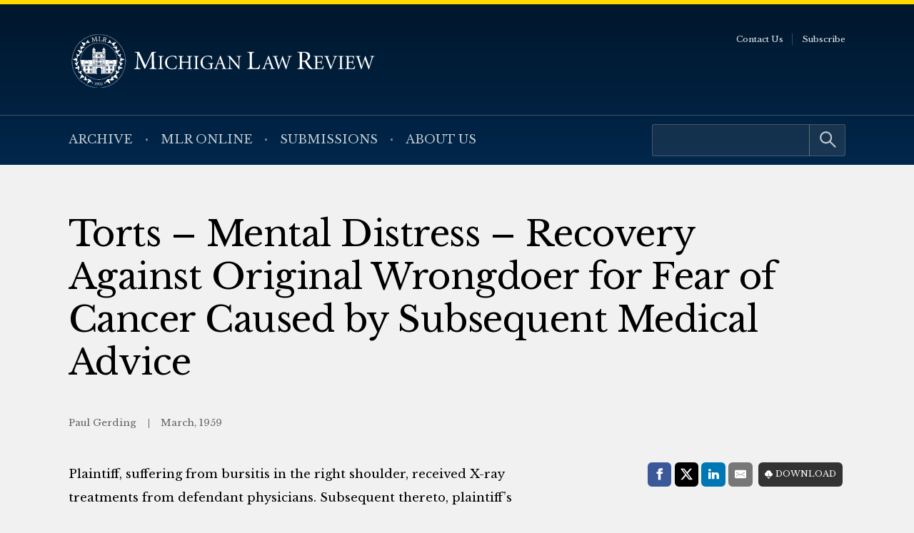

--- FILE ---
content_type: text/html; charset=UTF-8
request_url: https://michiganlawreview.org/journal/torts-mental-distress-recovery-against-original-wrongdoer-for-fear-of-cancer-caused-by-subsequent-medical-advice/
body_size: 6015
content:
<!doctype html> <!--[if lt IE 9]><html class="no-js no-svg ie lt-ie9 lt-ie8 lt-ie7" lang="en-US"> <![endif]--> <!--[if IE 9]><html class="no-js no-svg ie ie9 lt-ie9 lt-ie8" lang="en-US"> <![endif]--> <!--[if gt IE 9]><!--><html class="no-js no-svg" lang="en-US"> <!--<![endif]--><head> <script type="text/javascript">(function(H){H.className=H.className.replace(/\bno-js\b/,'js')})(document.documentElement)</script> <meta charset="" /><meta name="description" content=""><meta name="viewport" content="width=device-width, initial-scale=1"><meta http-equiv="Content-Type" content="text/html; charset=UTF-8" /><meta http-equiv="X-UA-Compatible" content="IE=edge"><meta http-equiv="cleartype" content="on" /><link rel="apple-touch-icon" sizes="180x180" href="/wp-content/themes/mlr/assets/favicons/apple-touch-icon.png"><link rel="icon" type="image/png" sizes="32x32" href="/wp-content/themes/mlr/assets/favicons/favicon-32x32.png"><link rel="icon" type="image/png" sizes="16x16" href="/wp-content/themes/mlr/assets/favicons/favicon-16x16.png"><link rel="manifest" href="/wp-content/themes/mlr/assets/favicons/site.webmanifest"><link rel="mask-icon" href="/wp-content/themes/mlr/assets/favicons/safari-pinned-tab.svg" color="#042440"><link rel="shortcut icon" href="/wp-content/themes/mlr/assets/favicons/favicon.ico"><meta name="msapplication-TileColor" content="#042440"><meta name="msapplication-config" content="/wp-content/themes/mlr/assets/favicons/browserconfig.xml"><link rel="author" href="https://michiganlawreview.org/wp-content/themes/mlr/humans.txt" /><link rel="pingback" href="" /><link rel="profile" href="http://gmpg.org/xfn/11">  <script>(function(w,d,s,l,i){w[l]=w[l]||[];w[l].push({'gtm.start':
                    new Date().getTime(),event:'gtm.js'});var f=d.getElementsByTagName(s)[0],
                j=d.createElement(s),dl=l!='dataLayer'?'&l='+l:'';j.async=true;j.src=
                'https://www.googletagmanager.com/gtm.js?id='+i+dl;f.parentNode.insertBefore(j,f);
            })(window,document,'script','dataLayer','GTM-54WPQMS');</script> <meta name='robots' content='index, follow, max-image-preview:large, max-snippet:-1, max-video-preview:-1' /><link media="all" href="https://michiganlawreview.org/wp-content/cache/autoptimize/3/css/autoptimize_c17adca8e1f8ca9e6bba19214ea85586.css" rel="stylesheet"><style media="print">/*# sourceMappingURL=print.css.map */</style><title>Torts - Mental Distress - Recovery Against Original Wrongdoer for Fear of Cancer Caused by Subsequent Medical Advice - Michigan Law Review</title><link rel="canonical" href="https://michiganlawreview.org/journal/torts-mental-distress-recovery-against-original-wrongdoer-for-fear-of-cancer-caused-by-subsequent-medical-advice/" /><meta property="og:locale" content="en_US" /><meta property="og:type" content="article" /><meta property="og:title" content="Torts - Mental Distress - Recovery Against Original Wrongdoer for Fear of Cancer Caused by Subsequent Medical Advice - Michigan Law Review" /><meta property="og:description" content="Plaintiff, suffering from bursitis in the right shoulder, received X-ray treatments from defendant physicians. Subsequent thereto, plaintiff&#039;s shoulder began to itch, scab, and blister for several years, a condition diagnosed as chronic radiodermatitis caused by the X-ray therapy. Approximately two years after the treatments, plaintiff was examined by a dermatologist who advised her to have her shoulder checked every six months because the area might become cancerous. Plaintiff then developed a severe &quot;cancerphobia,&quot; an apprehension that she would ultimately develop cancer from the radiation burn. Plaintiff brought a malpractice suit against defendant physicians, seeking recovery for the physical injury and the mental distress caused by her later-developed fear of cancer. The trial court gave judgment for plaintiff and the appellate division affirmed. On appeal, held, affirmed, three judges dissenting in part. Plaintiff can recover for the mental suffering which resulted from information she received from a third party to whom she had gone for treatment of the original physical injury. Ferrara v. Galluchio, 5 N.Y. (2d) 16, 152 N.E. (2d) 249 (1958)." /><meta property="og:url" content="https://michiganlawreview.org/journal/torts-mental-distress-recovery-against-original-wrongdoer-for-fear-of-cancer-caused-by-subsequent-medical-advice/" /><meta property="og:site_name" content="Michigan Law Review" /><meta property="article:modified_time" content="2025-05-07T18:20:19+00:00" /><meta property="og:image" content="https://michiganlawreview.org/wp-content/uploads/sites/3/2022/01/media-card.jpg" /><meta property="og:image:width" content="1200" /><meta property="og:image:height" content="630" /><meta property="og:image:type" content="image/jpeg" /><meta name="twitter:card" content="summary_large_image" /><meta name="twitter:label1" content="Est. reading time" /><meta name="twitter:data1" content="1 minute" /> <script type="application/ld+json" class="yoast-schema-graph">{"@context":"https://schema.org","@graph":[{"@type":"WebPage","@id":"https://michiganlawreview.org/journal/torts-mental-distress-recovery-against-original-wrongdoer-for-fear-of-cancer-caused-by-subsequent-medical-advice/","url":"https://michiganlawreview.org/journal/torts-mental-distress-recovery-against-original-wrongdoer-for-fear-of-cancer-caused-by-subsequent-medical-advice/","name":"Torts - Mental Distress - Recovery Against Original Wrongdoer for Fear of Cancer Caused by Subsequent Medical Advice - Michigan Law Review","isPartOf":{"@id":"https://michiganlawreview.org/#website"},"datePublished":"1959-03-01T08:00:00+00:00","dateModified":"2025-05-07T18:20:19+00:00","breadcrumb":{"@id":"https://michiganlawreview.org/journal/torts-mental-distress-recovery-against-original-wrongdoer-for-fear-of-cancer-caused-by-subsequent-medical-advice/#breadcrumb"},"inLanguage":"en-US","potentialAction":[{"@type":"ReadAction","target":["https://michiganlawreview.org/journal/torts-mental-distress-recovery-against-original-wrongdoer-for-fear-of-cancer-caused-by-subsequent-medical-advice/"]}]},{"@type":"BreadcrumbList","@id":"https://michiganlawreview.org/journal/torts-mental-distress-recovery-against-original-wrongdoer-for-fear-of-cancer-caused-by-subsequent-medical-advice/#breadcrumb","itemListElement":[{"@type":"ListItem","position":1,"name":"Home","item":"https://michiganlawreview.org/"},{"@type":"ListItem","position":2,"name":"In Print","item":"https://michiganlawreview.org/journal/"},{"@type":"ListItem","position":3,"name":"Torts &#8211; Mental Distress &#8211; Recovery Against Original Wrongdoer for Fear of Cancer Caused by Subsequent Medical Advice"}]},{"@type":"WebSite","@id":"https://michiganlawreview.org/#website","url":"https://michiganlawreview.org/","name":"Michigan Law Review","description":"","publisher":{"@id":"https://michiganlawreview.org/#organization"},"potentialAction":[{"@type":"SearchAction","target":{"@type":"EntryPoint","urlTemplate":"https://michiganlawreview.org/?s={search_term_string}"},"query-input":{"@type":"PropertyValueSpecification","valueRequired":true,"valueName":"search_term_string"}}],"inLanguage":"en-US"},{"@type":"Organization","@id":"https://michiganlawreview.org/#organization","name":"Michigan Law Review","url":"https://michiganlawreview.org/","logo":{"@type":"ImageObject","inLanguage":"en-US","@id":"https://michiganlawreview.org/#/schema/logo/image/","url":"https://michiganlawreview.org/wp-content/uploads/sites/3/2022/01/media-card.jpg","contentUrl":"https://michiganlawreview.org/wp-content/uploads/sites/3/2022/01/media-card.jpg","width":1200,"height":630,"caption":"Michigan Law Review"},"image":{"@id":"https://michiganlawreview.org/#/schema/logo/image/"}}]}</script> <link rel="alternate" type="application/rss+xml" title="Michigan Law Review &raquo; Torts &#8211; Mental Distress &#8211; Recovery Against Original Wrongdoer for Fear of Cancer Caused by Subsequent Medical Advice Comments Feed" href="https://michiganlawreview.org/journal/torts-mental-distress-recovery-against-original-wrongdoer-for-fear-of-cancer-caused-by-subsequent-medical-advice/feed/" /><link rel="alternate" title="oEmbed (JSON)" type="application/json+oembed" href="https://michiganlawreview.org/wp-json/oembed/1.0/embed?url=https%3A%2F%2Fmichiganlawreview.org%2Fjournal%2Ftorts-mental-distress-recovery-against-original-wrongdoer-for-fear-of-cancer-caused-by-subsequent-medical-advice%2F" /><link rel="alternate" title="oEmbed (XML)" type="text/xml+oembed" href="https://michiganlawreview.org/wp-json/oembed/1.0/embed?url=https%3A%2F%2Fmichiganlawreview.org%2Fjournal%2Ftorts-mental-distress-recovery-against-original-wrongdoer-for-fear-of-cancer-caused-by-subsequent-medical-advice%2F&#038;format=xml" /> <script type="text/javascript" src="https://michiganlawreview.org/wp-includes/js/jquery/jquery.min.js?ver=3.7.1" id="jquery-core-js"></script> <link rel="https://api.w.org/" href="https://michiganlawreview.org/wp-json/" /><link rel="alternate" title="JSON" type="application/json" href="https://michiganlawreview.org/wp-json/wp/v2/repository_post/1691" /><link rel="EditURI" type="application/rsd+xml" title="RSD" href="https://michiganlawreview.org/xmlrpc.php?rsd" /><link rel='shortlink' href='https://michiganlawreview.org/?p=1691' /></head><body class="wp-singular repository_post-template-default single single-repository_post postid-1691 wp-custom-logo wp-embed-responsive wp-theme-umls-journals wp-child-theme-mlr"> <noscript><iframe src="https://www.googletagmanager.com/ns.html?id=GTM-54WPQMS"
 height="0" width="0" style="display:none;visibility:hidden"></iframe></noscript><header class="pageHeader"><div class="wrap"><div class="pageHeader__wrapInner"><div class="pageHeader__branding"> <a href="https://michiganlawreview.org/" class="custom-logo-link" rel="home"><img width="666" height="116" src="https://michiganlawreview.org/wp-content/uploads/sites/3/2022/01/logo-mlr2.svg" class="custom-logo" alt="Michigan Law Review" decoding="async" fetchpriority="high" /></a></div><div class="pageHeader__actions"> <a href="#main-content" class="visually-hidden focusable">Skip to main content</a> <button class="hamburger hamburger--boring pageHeader__button pageHeader__button--menu" type="button" aria-controls="pageHeader__navContainer" aria-expanded="false" aria-label="Toggle navigation" title="Toggle navigation"> <span class="hamburger-box"> <span class="hamburger-inner"></span> </span> </button></div></div></div><div class="pageHeader__navContainer" id="pageHeader__navContainer"><nav class="primaryNav"><div class="wrap"><div class="primaryNav__flexContainer"><div class="primaryNav__searchContainer"><form role="search" method="get" id="searchform" class="searchform" action="https://michiganlawreview.org/"><div> <label class="screen-reader-text" for="s">Search for:</label> <input type="text" value="" name="s" id="s" /> <input type="submit" id="searchsubmit" value="Search" /></div></form></div><ul><li class=" menu-item menu-item-type-post_type menu-item-object-page menu-item-7796"> <a class="" href="https://michiganlawreview.org/archive/">Archive</a></li><li class=" menu-item menu-item-type-post_type menu-item-object-page current_page_parent menu-item-11487"> <a class="" href="https://michiganlawreview.org/blog/">MLR Online</a></li><li class=" menu-item menu-item-type-post_type menu-item-object-page menu-item-7767"> <a class="" href="https://michiganlawreview.org/submissions/">Submissions</a></li><li class=" menu-item menu-item-type-post_type menu-item-object-page menu-item-7768"> <a class="" href="https://michiganlawreview.org/about-us/">About Us</a></li></ul></div></div></nav><nav class="secondaryNav"><div class="secondaryNav__wrap"><ul><li class=" menu-item menu-item-type-post_type menu-item-object-page menu-item-522"> <a class="" href="https://michiganlawreview.org/contact-us/">Contact Us</a></li><li class=" menu-item menu-item-type-post_type menu-item-object-page menu-item-33702"> <a class="" href="https://michiganlawreview.org/subscribe/">Subscribe</a></li></ul></div></nav></div></header><main id="main-content" role="main" class="l-template-single"><div class="wrap"><article class="article  post-type-repository_post" id="post-1691"><h1 class="article__title">Torts &#8211; Mental Distress &#8211; Recovery Against Original Wrongdoer for Fear of Cancer Caused by Subsequent Medical Advice</h1><header class="article__header"> <span class="article__author"> Paul Gerding </span> <span class="article__date"> March, 1959 </span></header><div class="article__sidebar"><div class="shareThis"><p class="shareThis__title">Share with:</p><ul class="shareThis__list"><li> <a class="resp-sharing-button__link" href="https://facebook.com/sharer/sharer.php?u=https%3A%2F%2Fmichiganlawreview.org%2Fjournal%2Ftorts-mental-distress-recovery-against-original-wrongdoer-for-fear-of-cancer-caused-by-subsequent-medical-advice%2F" target="_blank" rel="noopener" aria-label="Facebook"><div class="resp-sharing-button resp-sharing-button--facebook resp-sharing-button--medium"><div aria-hidden="true" class="resp-sharing-button__icon resp-sharing-button__icon--solid"> <svg xmlns="http://www.w3.org/2000/svg" viewBox="0 0 24 24"> <path d="M18.77 7.46H14.5v-1.9c0-.9.6-1.1 1-1.1h3V.5h-4.33C10.24.5 9.5 3.44 9.5 5.32v2.15h-3v4h3v12h5v-12h3.85l.42-4z"/> </svg></div> <span class="shareThis__buttonLabel">Facebook</span></div> </a></li><li> <a class="resp-sharing-button__link" href="https://twitter.com/intent/tweet/?text=Torts%20%26%238211%3B%20Mental%20Distress%20%26%238211%3B%20Recovery%20Against%20Original%20Wrongdoer%20for%20Fear%20of%20Cancer%20Caused%20by%20Subsequent%20Medical%20Advice&amp;url=https%3A%2F%2Fmichiganlawreview.org%2Fjournal%2Ftorts-mental-distress-recovery-against-original-wrongdoer-for-fear-of-cancer-caused-by-subsequent-medical-advice%2F" target="_blank" rel="noopener" aria-label="Twitter"><div class="resp-sharing-button resp-sharing-button--twitter resp-sharing-button--medium"><div aria-hidden="true" class="resp-sharing-button__icon resp-sharing-button__icon--solid"> <svg viewBox="0 0 24 24" xmlns="http://www.w3.org/2000/svg" fill="white"> <path d="M18.901 1.153h3.68l-8.04 9.19L24 22.846h-7.406l-5.8 -7.584 -6.638 7.584H0.474l8.6 -9.83L0 1.154h7.594l5.243 6.932ZM17.61 20.644h2.039L6.486 3.24H4.298Z" stroke-width="1"></path> </svg></div> <span class="shareThis__buttonLabel">Share on X (Twitter)</span></div> </a></li><li> <a class="resp-sharing-button__link"
 href="https://www.linkedin.com/shareArticle?mini=true&amp;url=https%3A%2F%2Fmichiganlawreview.org%2Fjournal%2Ftorts-mental-distress-recovery-against-original-wrongdoer-for-fear-of-cancer-caused-by-subsequent-medical-advice%2F&amp;title=Torts%20%26%238211%3B%20Mental%20Distress%20%26%238211%3B%20Recovery%20Against%20Original%20Wrongdoer%20for%20Fear%20of%20Cancer%20Caused%20by%20Subsequent%20Medical%20Advice&amp;summary=Torts%20%26%238211%3B%20Mental%20Distress%20%26%238211%3B%20Recovery%20Against%20Original%20Wrongdoer%20for%20Fear%20of%20Cancer%20Caused%20by%20Subsequent%20Medical%20Advice&amp;source=https%3A%2F%2Fmichiganlawreview.org%2Fjournal%2Ftorts-mental-distress-recovery-against-original-wrongdoer-for-fear-of-cancer-caused-by-subsequent-medical-advice%2F"
 target="_blank" rel="noopener" aria-label="LinkedIn"><div class="resp-sharing-button resp-sharing-button--linkedin resp-sharing-button--medium"><div aria-hidden="true" class="resp-sharing-button__icon resp-sharing-button__icon--solid"> <svg xmlns="http://www.w3.org/2000/svg" viewBox="0 0 24 24"> <path d="M6.5 21.5h-5v-13h5v13zM4 6.5C2.5 6.5 1.5 5.3 1.5 4s1-2.4 2.5-2.4c1.6 0 2.5 1 2.6 2.5 0 1.4-1 2.5-2.6 2.5zm11.5 6c-1 0-2 1-2 2v7h-5v-13h5V10s1.6-1.5 4-1.5c3 0 5 2.2 5 6.3v6.7h-5v-7c0-1-1-2-2-2z"/> </svg></div> <span class="shareThis__buttonLabel">LinkedIn</span></div> </a></li><li> <a class="resp-sharing-button__link" href="mailto:?subject=Torts%20%26%238211%3B%20Mental%20Distress%20%26%238211%3B%20Recovery%20Against%20Original%20Wrongdoer%20for%20Fear%20of%20Cancer%20Caused%20by%20Subsequent%20Medical%20Advice&amp;body=https%3A%2F%2Fmichiganlawreview.org%2Fjournal%2Ftorts-mental-distress-recovery-against-original-wrongdoer-for-fear-of-cancer-caused-by-subsequent-medical-advice%2F" target="_self" rel="noopener" aria-label="E-Mail"><div class="resp-sharing-button resp-sharing-button--email resp-sharing-button--medium"><div aria-hidden="true" class="resp-sharing-button__icon resp-sharing-button__icon--solid"> <svg xmlns="http://www.w3.org/2000/svg" viewBox="0 0 24 24"> <path
 d="M22 4H2C.9 4 0 4.9 0 6v12c0 1.1.9 2 2 2h20c1.1 0 2-.9 2-2V6c0-1.1-.9-2-2-2zM7.25 14.43l-3.5 2c-.08.05-.17.07-.25.07-.17 0-.34-.1-.43-.25-.14-.24-.06-.55.18-.68l3.5-2c.24-.14.55-.06.68.18.14.24.06.55-.18.68zm4.75.07c-.1 0-.2-.03-.27-.08l-8.5-5.5c-.23-.15-.3-.46-.15-.7.15-.22.46-.3.7-.14L12 13.4l8.23-5.32c.23-.15.54-.08.7.15.14.23.07.54-.16.7l-8.5 5.5c-.08.04-.17.07-.27.07zm8.93 1.75c-.1.16-.26.25-.43.25-.08 0-.17-.02-.25-.07l-3.5-2c-.24-.13-.32-.44-.18-.68s.44-.32.68-.18l3.5 2c.24.13.32.44.18.68z"/> </svg></div> <span class="shareThis__buttonLabel">E-Mail</span></div> </a></li></ul></div> <span class="article__download"> <a class="article__downloadButton" href="https://repository.law.umich.edu/context/mlr/article/6839/viewcontent"><i class="article__downloadButtonIcon"></i>Download</a> </span></div><div class="wrap-wysiwyg"><p>Plaintiff, suffering from bursitis in the right shoulder, received X-ray treatments from defendant physicians. Subsequent thereto, plaintiff&#8217;s shoulder began to itch, scab, and blister for several years, a condition diagnosed as chronic radiodermatitis caused by the X-ray therapy. Approximately two years after the treatments, plaintiff was examined by a dermatologist who advised her to have her shoulder checked every six months because the area might become cancerous. Plaintiff then developed a severe &#8220;cancerphobia,&#8221; an apprehension that she would ultimately develop cancer from the radiation burn. Plaintiff brought a malpractice suit against defendant physicians, seeking recovery for the physical injury and the mental distress caused by her later-developed fear of cancer. The trial court gave judgment for plaintiff and the appellate division affirmed. On appeal, <em>held</em>, affirmed, three judges dissenting in part. Plaintiff can recover for the mental suffering which resulted from information she received from a third party to whom she had gone for treatment of the original physical injury. <em>Ferrara v. Galluchio</em>, 5 N.Y. (2d) 16, 152 N.E. (2d) 249 (1958).</p></div></article></div></main><footer class="pageFooter"><div class="wrap"><div class="grid  grid--spaced  grid-3-cols"><div class="col-1/4@tablet-wide  pageFooter__disclaimer"><p class="font-xs">This website contains views and opinions published by members of the Journal’s editorial team on issues germane to the Journal’s area of focus. The views expressed on this website and in individual posts represent the views of the post’s author(s) only.</p></div><div class="col-1/2@tablet-wide  pageFooter__links"><ul class="pageFooter__social"><li><a href="https://twitter.com/michlawreview/"><img src="https://michiganlawreview.org/wp-content/themes/umls-journals/assets/img/i-x-yellow.svg" alt="Twitter"/></a></li><li><a href="https://www.facebook.com/MichiganLawReview"><noscript><img src="https://michiganlawreview.org/wp-content/themes/umls-journals/assets/img/i-facebook-yellow.svg" alt="Facebook"/></noscript><img class="lazyload" src='data:image/svg+xml,%3Csvg%20xmlns=%22http://www.w3.org/2000/svg%22%20viewBox=%220%200%20210%20140%22%3E%3C/svg%3E' data-src="https://michiganlawreview.org/wp-content/themes/umls-journals/assets/img/i-facebook-yellow.svg" alt="Facebook"/></a></li><li><a href="https://www.linkedin.com/company/michigan-law-review/"><noscript><img src="https://michiganlawreview.org/wp-content/themes/umls-journals/assets/img/i-linkedin-yellow.svg" alt="Linkedin"/></noscript><img class="lazyload" src='data:image/svg+xml,%3Csvg%20xmlns=%22http://www.w3.org/2000/svg%22%20viewBox=%220%200%20210%20140%22%3E%3C/svg%3E' data-src="https://michiganlawreview.org/wp-content/themes/umls-journals/assets/img/i-linkedin-yellow.svg" alt="Linkedin"/></a></li></ul><ul class="pageFooter__nav"><li class=" menu-item menu-item-type-post_type menu-item-object-page menu-item-11500"> <a class="" href="https://michiganlawreview.org/contact-us/">Contact Us</a></li></ul><p class="pageFooter__copyright">&copy; 2026 University of Michigan</p></div><div class="col-1/4@tablet-wide  pageFooter__contact"><p>Michigan Law Review<br /> S-224 Legal Research<br /> 801 Monroe Street<br /> Ann Arbor, MI 48109-1210</p></div></div></div></footer><div class="pageFooter__branding"> <a href="https://michigan.law.umich.edu"> <noscript><img src="https://michiganlawreview.org/wp-content/themes/umls-journals/assets/img/logo-mlaw.svg" alt="Michigan Law"/></noscript><img class="lazyload" src='data:image/svg+xml,%3Csvg%20xmlns=%22http://www.w3.org/2000/svg%22%20viewBox=%220%200%20210%20140%22%3E%3C/svg%3E' data-src="https://michiganlawreview.org/wp-content/themes/umls-journals/assets/img/logo-mlaw.svg" alt="Michigan Law"/> </a></div>  <script type="text/javascript">(function () {
      var sz = document.createElement('script');
      sz.type = 'text/javascript';
      sz.async = true;
      sz.src = '//siteimproveanalytics.com/js/siteanalyze_24434.js';
      var s = document.getElementsByTagName('script')[0];
      s.parentNode.insertBefore(sz, s);
    })();</script> <script type="speculationrules">{"prefetch":[{"source":"document","where":{"and":[{"href_matches":"/*"},{"not":{"href_matches":["/wp-*.php","/wp-admin/*","/wp-content/uploads/sites/3/*","/wp-content/*","/wp-content/plugins/*","/wp-content/themes/mlr/*","/wp-content/themes/umls-journals/*","/*\\?(.+)"]}},{"not":{"selector_matches":"a[rel~=\"nofollow\"]"}},{"not":{"selector_matches":".no-prefetch, .no-prefetch a"}}]},"eagerness":"conservative"}]}</script> <noscript><style>.lazyload{display:none;}</style></noscript><script data-noptimize="1">window.lazySizesConfig=window.lazySizesConfig||{};window.lazySizesConfig.loadMode=1;</script><script async data-noptimize="1" src='https://michiganlawreview.org/wp-content/plugins/autoptimize/classes/external/js/lazysizes.min.js?ao_version=3.1.14'></script><script type="text/javascript" id="jquery.wp-smartcrop-js-extra">var wpsmartcrop_options = {"focus_mode":"power-lines"};
//# sourceURL=jquery.wp-smartcrop-js-extra</script> <script defer src="https://michiganlawreview.org/wp-content/cache/autoptimize/3/js/autoptimize_dc6bef649892230397ac35d8c6879370.js"></script><script>(function(){function c(){var b=a.contentDocument||a.contentWindow.document;if(b){var d=b.createElement('script');d.innerHTML="window.__CF$cv$params={r:'9c365f704db33a24',t:'MTc2OTMyOTQ1MS4wMDAwMDA='};var a=document.createElement('script');a.nonce='';a.src='/cdn-cgi/challenge-platform/scripts/jsd/main.js';document.getElementsByTagName('head')[0].appendChild(a);";b.getElementsByTagName('head')[0].appendChild(d)}}if(document.body){var a=document.createElement('iframe');a.height=1;a.width=1;a.style.position='absolute';a.style.top=0;a.style.left=0;a.style.border='none';a.style.visibility='hidden';document.body.appendChild(a);if('loading'!==document.readyState)c();else if(window.addEventListener)document.addEventListener('DOMContentLoaded',c);else{var e=document.onreadystatechange||function(){};document.onreadystatechange=function(b){e(b);'loading'!==document.readyState&&(document.onreadystatechange=e,c())}}}})();</script></body></html>

--- FILE ---
content_type: application/javascript; charset=UTF-8
request_url: https://michiganlawreview.org/cdn-cgi/challenge-platform/h/b/scripts/jsd/d251aa49a8a3/main.js?
body_size: 9620
content:
window._cf_chl_opt={AKGCx8:'b'};~function(L6,Cm,Cl,CV,CF,Ci,Cu,Ch,CE,L1){L6=W,function(Y,o,Ln,L5,C,L){for(Ln={Y:559,o:639,C:729,L:745,B:613,S:730,T:738,Z:603,b:725,K:707},L5=W,C=Y();!![];)try{if(L=parseInt(L5(Ln.Y))/1+parseInt(L5(Ln.o))/2*(parseInt(L5(Ln.C))/3)+parseInt(L5(Ln.L))/4+-parseInt(L5(Ln.B))/5+-parseInt(L5(Ln.S))/6*(parseInt(L5(Ln.T))/7)+-parseInt(L5(Ln.Z))/8+parseInt(L5(Ln.b))/9*(parseInt(L5(Ln.K))/10),o===L)break;else C.push(C.shift())}catch(B){C.push(C.shift())}}(P,269645),Cm=this||self,Cl=Cm[L6(586)],CV={},CV[L6(585)]='o',CV[L6(680)]='s',CV[L6(608)]='u',CV[L6(659)]='z',CV[L6(711)]='n',CV[L6(542)]='I',CV[L6(649)]='b',CF=CV,Cm[L6(507)]=function(Y,o,C,L,B7,B6,B5,LW,B,T,Z,K,D,R,Q){if(B7={Y:672,o:629,C:740,L:566,B:740,S:540,T:648,Z:669,b:648,K:564,D:491,R:708,Q:723,G:493,I:555,s:524,c:533},B6={Y:653,o:635,C:708,L:569},B5={Y:739,o:692,C:501,L:634},LW=L6,B={'CqpEl':function(G,I){return G<I},'pAcZI':function(G,I){return G===I},'ZaMqb':function(G,I,s,g){return G(I,s,g)},'NpmYC':function(G,I){return G(I)},'zYPvu':function(G,I,s){return G(I,s)}},B[LW(B7.Y)](null,o)||void 0===o)return L;for(T=CJ(o),Y[LW(B7.o)][LW(B7.C)]&&(T=T[LW(B7.L)](Y[LW(B7.o)][LW(B7.B)](o))),T=Y[LW(B7.S)][LW(B7.T)]&&Y[LW(B7.Z)]?Y[LW(B7.S)][LW(B7.b)](new Y[(LW(B7.Z))](T)):function(G,LY,I){for(LY=LW,G[LY(B6.Y)](),I=0;B[LY(B6.o)](I,G[LY(B6.C)]);G[I]===G[I+1]?G[LY(B6.L)](I+1,1):I+=1);return G}(T),Z='nAsAaAb'.split('A'),Z=Z[LW(B7.K)][LW(B7.D)](Z),K=0;K<T[LW(B7.R)];D=T[K],R=B[LW(B7.Q)](Cn,Y,o,D),B[LW(B7.G)](Z,R)?(Q=R==='s'&&!Y[LW(B7.I)](o[D]),LW(B7.s)===C+D?S(C+D,R):Q||S(C+D,o[D])):B[LW(B7.c)](S,C+D,R),K++);return L;function S(G,I,LP){LP=W,Object[LP(B5.Y)][LP(B5.o)][LP(B5.C)](L,I)||(L[I]=[]),L[I][LP(B5.L)](G)}},Ci=L6(719)[L6(518)](';'),Cu=Ci[L6(564)][L6(491)](Ci),Cm[L6(591)]=function(Y,o,BS,BB,BC,Lo,C,L,B,S,T){for(BS={Y:666,o:646,C:708,L:733,B:536,S:582,T:602,Z:634,b:619,K:610},BB={Y:643,o:689,C:577},BC={Y:500},Lo=L6,C={'YTYhf':function(Z,K,D){return Z(K,D)},'rhPZf':function(Z,K){return Z===K},'KDSRf':Lo(BS.Y),'cBpOL':function(Z,K){return Z<K},'raPfW':function(Z,K){return Z===K},'lwQbT':function(Z,K){return Z(K)},'RyIoX':function(Z,K){return Z+K}},L=Object[Lo(BS.o)](o),B=0;B<L[Lo(BS.C)];B++)if(S=L[B],'f'===S&&(S='N'),Y[S]){for(T=0;C[Lo(BS.L)](T,o[L[B]][Lo(BS.C)]);C[Lo(BS.B)](-1,Y[S][Lo(BS.S)](o[L[B]][T]))&&(C[Lo(BS.T)](Cu,o[L[B]][T])||Y[S][Lo(BS.Z)](C[Lo(BS.b)]('o.',o[L[B]][T]))),T++);}else Y[S]=o[L[B]][Lo(BS.K)](function(Z,LL,K,BL){if(LL=Lo,K={'uakbd':function(D,R,Q,LC){return LC=W,C[LC(BC.Y)](D,R,Q)}},C[LL(BB.Y)](C[LL(BB.o)],LL(BB.C))){if(BL={Y:527},S=!![],!T())return;Z(function(G,LB){LB=LL,K[LB(BL.Y)](D,R,G)})}else return'o.'+Z})},Ch=function(S3,S2,S1,Bd,BU,By,Bj,LT,o,C,L,B){return S3={Y:562,o:703,C:698,L:685,B:594,S:558},S2={Y:647,o:731,C:657,L:678,B:731,S:543,T:495,Z:532,b:658,K:731,D:684,R:512,Q:634,G:731,I:623,s:679,c:695,g:714,A:684,H:731,x:515,N:589,e:718,a:731,M:637,v:567,f:615},S1={Y:708},Bd={Y:492,o:581,C:714,L:708,B:567,S:739,T:692,Z:501,b:556,K:739,D:692,R:501,Q:692,G:535,I:563,s:634,c:504,g:597,A:650,H:634,x:504,N:618,e:703,a:636,M:495,v:506,f:634,m:673,l:679,V:705,F:684,O:563,n:506,J:634,i:597,h:684,E:543,k:634,z:731,j:731,y:596,X:521,U:658,d:700,P0:731,P1:501,P2:676,P3:698,P4:503,P5:606,P6:563,P7:736,P8:684,P9:605,PP:717,PW:695,PY:634,Po:684,PC:579,PL:490,PB:717,PS:684,PT:623,PZ:634,Pb:571,PK:702,PD:634,PR:696,PQ:718},BU={Y:538,o:721,C:721,L:700,B:646,S:708,T:701,Z:708,b:582,K:634,D:610},By={Y:743,o:567},Bj={Y:556},LT=L6,o={'BSLyX':function(S,T){return S<T},'VLKXu':function(S,T){return S+T},'CQyUQ':function(S,T){return T===S},'dNQTR':function(S,T){return T==S},'NmAyk':function(S,T){return S<T},'ukJsG':function(S,T){return S-T},'vNldV':function(S,T){return S>T},'rcxDG':function(S,T){return T==S},'KjbGG':function(S,T){return S(T)},'UWARC':function(S,T){return T&S},'ztmFG':LT(S3.Y),'VAaHA':function(S,T){return S>T},'lxWCS':function(S,T){return S(T)},'fMWOd':function(S,T){return S<<T},'Xnxzg':LT(S3.o),'XfLGx':function(S,T){return S<<T},'PdJBX':function(S,T){return T==S},'eBglV':function(S,T){return S>T},'PZXGa':function(S,T){return S-T},'HRKbk':function(S,T){return S<<T},'lRAMV':function(S,T){return S-T},'NiIDv':function(S,T){return S(T)},'ONcSv':LT(S3.C),'kQGNU':function(S,T){return T==S},'yWNhR':function(S,T){return S-T},'icQuc':function(S,T){return S<<T},'aoGui':function(S,T){return S>T},'tXXkt':function(S,T){return S|T},'WEvhV':function(S,T){return S&T},'tyoBX':function(S,T){return S<T},'gKICx':function(S,T){return S&T},'ciOGq':LT(S3.L),'dTezX':function(S,T){return S(T)},'tNUlT':function(S,T){return T!=S},'xAvqZ':function(S,T){return S*T},'WNYBU':function(S,T){return S(T)},'ggrvQ':function(S,T){return S*T},'aBTPc':function(S,T){return S(T)},'Tnrfn':function(S,T){return S-T},'ZQhJC':function(S,T){return T===S},'wSaJC':function(S,T){return T==S}},C=String[LT(S3.B)],L={'h':function(S,Lb,T,BX,b,K,D,R){if(Lb=LT,T={'QZJdv':function(Z,b,LZ){return LZ=W,o[LZ(Bj.Y)](Z,b)}},o[Lb(BU.Y)](Lb(BU.o),Lb(BU.C)))return o[Lb(BU.L)](null,S)?'':L.g(S,6,function(Z,LK){return LK=Lb,LK(By.Y)[LK(By.o)](Z)});else for(BX={Y:499},b=Q[Lb(BU.B)](G),K=0;K<b[Lb(BU.S)];K++)if(D=b[K],'f'===D&&(D='N'),M[D]){for(R=0;o[Lb(BU.T)](R,C[b[K]][Lb(BU.Z)]);-1===D[D][Lb(BU.b)](m[b[K]][R])&&(l(V[b[K]][R])||F[D][Lb(BU.K)]('o.'+O[b[K]][R])),R++);}else n[D]=J[b[K]][Lb(BU.D)](function(j,LD){return LD=Lb,T[LD(BX.Y)]('o.',j)})},'g':function(S,T,Z,LR,K,D,R,Q,G,I,s,A,H,x,N,M,V,F){if(LR=LT,o[LR(Bd.Y)]!==LR(Bd.o)){if(S==null)return'';for(D={},R={},Q='',G=2,I=3,s=2,A=[],H=0,x=0,N=0;o[LR(Bd.C)](N,S[LR(Bd.L)]);N+=1)if(M=S[LR(Bd.B)](N),Object[LR(Bd.S)][LR(Bd.T)][LR(Bd.Z)](D,M)||(D[M]=I++,R[M]=!0),V=o[LR(Bd.b)](Q,M),Object[LR(Bd.K)][LR(Bd.D)][LR(Bd.R)](D,V))Q=V;else{if(Object[LR(Bd.K)][LR(Bd.Q)][LR(Bd.Z)](R,Q)){if(o[LR(Bd.G)](256,Q[LR(Bd.I)](0))){for(K=0;K<s;H<<=1,x==T-1?(x=0,A[LR(Bd.s)](o[LR(Bd.c)](Z,H)),H=0):x++,K++);for(F=Q[LR(Bd.I)](0),K=0;o[LR(Bd.g)](8,K);H=o[LR(Bd.A)](H,1)|1&F,x==T-1?(x=0,A[LR(Bd.H)](o[LR(Bd.x)](Z,H)),H=0):x++,F>>=1,K++);}else if(o[LR(Bd.N)]===LR(Bd.e)){for(F=1,K=0;K<s;H=o[LR(Bd.a)](H,1)|F,o[LR(Bd.M)](x,o[LR(Bd.v)](T,1))?(x=0,A[LR(Bd.f)](Z(H)),H=0):x++,F=0,K++);for(F=Q[LR(Bd.I)](0),K=0;o[LR(Bd.m)](16,K);H=H<<1.05|1.29&F,o[LR(Bd.l)](x,o[LR(Bd.V)](T,1))?(x=0,A[LR(Bd.f)](o[LR(Bd.F)](Z,H)),H=0):x++,F>>=1,K++);}else{if(256>Pc[LR(Bd.O)](0)){for(Wv=0;o[LR(Bd.C)](Wf,Wm);WV<<=1,WF==o[LR(Bd.n)](WO,1)?(Wn=0,WJ[LR(Bd.J)](Wi(Wu)),Wp=0):Wh++,Wl++);for(WE=Ww[LR(Bd.I)](0),Wk=0;o[LR(Bd.i)](8,Wz);Wy=WX<<1.03|1.33&WU,Wd==Y0-1?(Y1=0,Y2[LR(Bd.s)](Y3(Y4)),Y5=0):Y6++,Y7>>=1,Wj++);}else{for(Y8=1,Y9=0;YP<YW;Yo=YC<<1|YL,o[LR(Bd.l)](YB,YS-1)?(YT=0,YZ[LR(Bd.J)](o[LR(Bd.h)](Yb,YK)),YD=0):YR++,YQ=0,YY++);for(YG=Yt[LR(Bd.I)](0),YI=0;16>Ys;Yg=YA<<1.16|o[LR(Bd.E)](YH,1),Yx==Yq-1?(YN=0,Ye[LR(Bd.k)](Ya(YM)),Yr=0):Yv++,Yf>>=1,Yc++);}WH--,0==Wx&&(Wq=WN[LR(Bd.z)](2,We),Wa++),delete WM[Wr]}G--,0==G&&(G=Math[LR(Bd.j)](2,s),s++),delete R[Q]}else for(F=D[Q],K=0;K<s;H=o[LR(Bd.y)](H,1)|1&F,x==o[LR(Bd.X)](T,1)?(x=0,A[LR(Bd.H)](o[LR(Bd.U)](Z,H)),H=0):x++,F>>=1,K++);Q=(G--,o[LR(Bd.d)](0,G)&&(G=Math[LR(Bd.P0)](2,s),s++),D[V]=I++,String(M))}if(''!==Q){if(Object[LR(Bd.K)][LR(Bd.T)][LR(Bd.P1)](R,Q)){if(o[LR(Bd.P2)]===LR(Bd.P3)){if(256>Q[LR(Bd.O)](0)){for(K=0;K<s;H<<=1,o[LR(Bd.P4)](x,o[LR(Bd.P5)](T,1))?(x=0,A[LR(Bd.k)](Z(H)),H=0):x++,K++);for(F=Q[LR(Bd.P6)](0),K=0;o[LR(Bd.G)](8,K);H=o[LR(Bd.P7)](H,1)|o[LR(Bd.E)](F,1),x==o[LR(Bd.V)](T,1)?(x=0,A[LR(Bd.f)](o[LR(Bd.P8)](Z,H)),H=0):x++,F>>=1,K++);}else{for(F=1,K=0;K<s;H=H<<1.68|F,T-1==x?(x=0,A[LR(Bd.s)](Z(H)),H=0):x++,F=0,K++);for(F=Q[LR(Bd.P6)](0),K=0;o[LR(Bd.P9)](16,K);H=o[LR(Bd.PP)](H<<1,o[LR(Bd.PW)](F,1)),x==T-1?(x=0,A[LR(Bd.PY)](Z(H)),H=0):x++,F>>=1,K++);}G--,G==0&&(G=Math[LR(Bd.z)](2,s),s++),delete R[Q]}else o[LR(Bd.Po)](o,LR(Bd.PC))}else for(F=D[Q],K=0;o[LR(Bd.PL)](K,s);H=o[LR(Bd.PB)](H<<1.61,o[LR(Bd.PW)](F,1)),T-1==x?(x=0,A[LR(Bd.PY)](o[LR(Bd.PS)](Z,H)),H=0):x++,F>>=1,K++);G--,0==G&&s++}for(F=2,K=0;o[LR(Bd.PL)](K,s);H=H<<1|o[LR(Bd.PT)](F,1),o[LR(Bd.M)](x,T-1)?(x=0,A[LR(Bd.PZ)](Z(H)),H=0):x++,F>>=1,K++);for(;;)if(H<<=1,x==T-1){if(o[LR(Bd.Pb)]!==LR(Bd.PK)){A[LR(Bd.PD)](Z(H));break}else o[LR(Bd.Po)](o,LR(Bd.PR))}else x++;return A[LR(Bd.PQ)]('')}else return![]},'j':function(S,S0,LQ){return S0={Y:563},LQ=LT,S==null?'':S==''?null:L.i(S[LQ(S1.Y)],32768,function(T,LG){return LG=LQ,S[LG(S0.Y)](T)})},'i':function(S,T,Z,Lt,K,D,R,Q,G,I,s,A,H,x,N,M,F,V){for(Lt=LT,K=[],D=4,R=4,Q=3,G=[],A=o[Lt(S2.Y)](Z,0),H=T,x=1,I=0;3>I;K[I]=I,I+=1);for(N=0,M=Math[Lt(S2.o)](2,2),s=1;o[Lt(S2.C)](s,M);V=H&A,H>>=1,H==0&&(H=T,A=Z(x++)),N|=o[Lt(S2.L)](0<V?1:0,s),s<<=1);switch(N){case 0:for(N=0,M=Math[Lt(S2.B)](2,8),s=1;M!=s;V=o[Lt(S2.S)](A,H),H>>=1,o[Lt(S2.T)](0,H)&&(H=T,A=o[Lt(S2.Z)](Z,x++)),N|=s*(0<V?1:0),s<<=1);F=o[Lt(S2.b)](C,N);break;case 1:for(N=0,M=Math[Lt(S2.K)](2,16),s=1;M!=s;V=H&A,H>>=1,o[Lt(S2.T)](0,H)&&(H=T,A=o[Lt(S2.D)](Z,x++)),N|=o[Lt(S2.R)](0<V?1:0,s),s<<=1);F=C(N);break;case 2:return''}for(I=K[3]=F,G[Lt(S2.Q)](F);;){if(x>S)return'';for(N=0,M=Math[Lt(S2.G)](2,Q),s=1;s!=M;V=o[Lt(S2.I)](A,H),H>>=1,o[Lt(S2.s)](0,H)&&(H=T,A=Z(x++)),N|=(0<V?1:0)*s,s<<=1);switch(F=N){case 0:for(N=0,M=Math[Lt(S2.o)](2,8),s=1;M!=s;V=o[Lt(S2.c)](A,H),H>>=1,0==H&&(H=T,A=Z(x++)),N|=o[Lt(S2.R)](o[Lt(S2.g)](0,V)?1:0,s),s<<=1);K[R++]=o[Lt(S2.A)](C,N),F=R-1,D--;break;case 1:for(N=0,M=Math[Lt(S2.H)](2,16),s=1;s!=M;V=A&H,H>>=1,0==H&&(H=T,A=o[Lt(S2.x)](Z,x++)),N|=(0<V?1:0)*s,s<<=1);K[R++]=C(N),F=o[Lt(S2.N)](R,1),D--;break;case 2:return G[Lt(S2.e)]('')}if(D==0&&(D=Math[Lt(S2.a)](2,Q),Q++),K[F])F=K[F];else if(o[Lt(S2.M)](F,R))F=I+I[Lt(S2.v)](0);else return null;G[Lt(S2.Q)](F),K[R++]=I+F[Lt(S2.v)](0),D--,I=F,o[Lt(S2.f)](0,D)&&(D=Math[Lt(S2.H)](2,Q),Q++)}}},B={},B[LT(S3.S)]=L.h,B}(),CE=null,L1=L0(),L3();function Cp(BZ,LS,C,L,B,S,T,Z,b,K){C=(BZ={Y:530,o:640,C:573,L:508,B:518,S:735,T:574,Z:622,b:632,K:693,D:607,R:741,Q:607,G:614,I:621,s:505,c:687,g:668,A:488},LS=L6,{'GgAUO':LS(BZ.Y),'CbsgO':function(D,R,Q,G,I){return D(R,Q,G,I)},'LciSU':LS(BZ.o),'AtUek':LS(BZ.C)});try{for(L=LS(BZ.L)[LS(BZ.B)]('|'),B=0;!![];){switch(L[B++]){case'0':b[LS(BZ.S)]=C[LS(BZ.T)];continue;case'1':return S={},S.r=Z,S.e=null,S;case'2':T=b[LS(BZ.Z)];continue;case'3':Z=C[LS(BZ.b)](pRIb1,T,b[C[LS(BZ.K)]],'d.',Z);continue;case'4':Cl[LS(BZ.D)][LS(BZ.R)](b);continue;case'5':Z=pRIb1(T,T,'',Z);continue;case'6':Cl[LS(BZ.Q)][LS(BZ.G)](b);continue;case'7':Z={};continue;case'8':b=Cl[LS(BZ.I)](LS(BZ.s));continue;case'9':b[LS(BZ.c)]='-1';continue;case'10':Z=pRIb1(T,T[C[LS(BZ.g)]]||T[LS(BZ.A)],'n.',Z);continue}break}}catch(D){return K={},K.r={},K.e=D,K}}function CX(Sb,Lx,Y){return Sb={Y:587,o:675},Lx=L6,Y=Cm[Lx(Sb.Y)],Math[Lx(Sb.o)](+atob(Y.t))}function CO(Y,o,LJ,L7){return LJ={Y:715,o:715,C:739,L:720,B:501,S:582,T:638},L7=L6,o instanceof Y[L7(LJ.Y)]&&0<Y[L7(LJ.o)][L7(LJ.C)][L7(LJ.L)][L7(LJ.B)](o)[L7(LJ.S)](L7(LJ.T))}function W(Y,o,C,L){return Y=Y-486,C=P(),L=C[Y],L}function CU(SD,Lq,o,C,L,B,S,T,Z){for(SD={Y:528,o:617,C:518,L:675,B:528,S:572},Lq=L6,o={},o[Lq(SD.Y)]=function(b,K){return b/K},C=o,L=Lq(SD.o)[Lq(SD.C)]('|'),B=0;!![];){switch(L[B++]){case'0':S=CX();continue;case'1':if(Z-S>T)return![];continue;case'2':T=3600;continue;case'3':return!![];case'4':Z=Math[Lq(SD.L)](C[Lq(SD.B)](Date[Lq(SD.S)](),1e3));continue}break}}function Cj(ST,SB,Lg,Y,o){if(ST={Y:746,o:642,C:551,L:734,B:682,S:686},SB={Y:743,o:567},Lg=L6,Y={'SjRDq':function(C,L){return L===C},'xbYoX':Lg(ST.Y),'kDCNy':function(C,L){return C(L)},'eggYH':function(C,L){return L*C}},o=Ck(),null===o)return;if(CE){if(Y[Lg(ST.o)](Lg(ST.C),Y[Lg(ST.L)]))return L==null?'':B.g(S,6,function(Z,LA){return LA=Lg,LA(SB.Y)[LA(SB.o)](Z)});else Y[Lg(ST.B)](clearTimeout,CE)}CE=setTimeout(function(){Cw()},Y[Lg(ST.S)](o,1e3))}function Cw(Y,S9,S8,LI,o,C){S9={Y:620,o:681,C:487,L:576,B:599,S:651},S8={Y:531,o:706},LI=L6,o={'kcRwX':function(L,B){return B===L},'RZPnI':LI(S9.Y),'JsSMw':function(L){return L()},'GKgmt':function(L,B,S){return L(B,S)},'KgGgj':function(L,B,S){return L(B,S)},'VZFUV':LI(S9.o)},C=o[LI(S9.C)](Cp),o[LI(S9.L)](Cd,C.r,function(L,Ls){Ls=LI,o[Ls(S8.Y)](typeof Y,o[Ls(S8.o)])&&Y(L),Cj()}),C.e&&o[LI(S9.B)](L2,o[LI(S9.S)],C.e)}function L2(B,S,Sa,Lf,T,Z,b,K,D,R,Q,G,I,s){if(Sa={Y:584,o:665,C:631,L:690,B:509,S:625,T:496,Z:587,b:744,K:541,D:704,R:690,Q:600,G:498,I:517,s:579,c:662,g:728,A:541,H:728,x:645,N:697,e:541,a:716,M:541,v:595,f:624,m:611,l:598,V:644,F:688,O:502,n:558},Lf=L6,T={},T[Lf(Sa.Y)]=function(c,g){return c+g},T[Lf(Sa.o)]=Lf(Sa.C),T[Lf(Sa.L)]=Lf(Sa.B),Z=T,!Cy(0))return![];K=(b={},b[Lf(Sa.S)]=B,b[Lf(Sa.T)]=S,b);try{D=Cm[Lf(Sa.Z)],R=Z[Lf(Sa.Y)](Lf(Sa.b),Cm[Lf(Sa.K)][Lf(Sa.D)])+Z[Lf(Sa.o)]+D.r+Z[Lf(Sa.R)],Q=new Cm[(Lf(Sa.Q))](),Q[Lf(Sa.G)](Lf(Sa.I),R),Q[Lf(Sa.s)]=2500,Q[Lf(Sa.c)]=function(){},G={},G[Lf(Sa.g)]=Cm[Lf(Sa.A)][Lf(Sa.H)],G[Lf(Sa.x)]=Cm[Lf(Sa.A)][Lf(Sa.x)],G[Lf(Sa.N)]=Cm[Lf(Sa.e)][Lf(Sa.N)],G[Lf(Sa.a)]=Cm[Lf(Sa.M)][Lf(Sa.v)],G[Lf(Sa.f)]=L1,I=G,s={},s[Lf(Sa.m)]=K,s[Lf(Sa.l)]=I,s[Lf(Sa.V)]=Lf(Sa.F),Q[Lf(Sa.O)](Ch[Lf(Sa.n)](s))}catch(c){}}function Cy(Y,SZ,LH){return SZ={Y:616},LH=L6,Math[LH(SZ.Y)]()<Y}function Cz(){return Ck()!==null}function P(SU){return SU='dcAYl,fromCharCode,aUjz8,HRKbk,vNldV,chctx,KgGgj,XMLHttpRequest,jgvji,lwQbT,1933760CoxMuM,EUeQw,aoGui,yWNhR,body,undefined,HOhRo,map,errorInfoObject,oLFLh,2043080drwWVt,appendChild,wSaJC,random,2|0|4|1|3,Xnxzg,RyIoX,function,createElement,contentWindow,gKICx,JBxy9,AdeF3,sid,bpkJr,nRBfK,Object,error,/b/ov1/0.8468893890971149:1769326105:e71fl-e-PYmT968WOnd5YdTt06FESjzLW3ysdKwjgRk/,CbsgO,YPFeS,push,CqpEl,XfLGx,ZQhJC,[native code],57742ciGoYo,contentDocument,qNYEs,SjRDq,rhPZf,source,SSTpq3,keys,dTezX,from,boolean,fMWOd,VZFUV,addEventListener,sort,oLrXa,sLScI,zuQdW,tNUlT,NiIDv,symbol,uErvD,href,ontimeout,location,http-code:,VPEyj,HnzMx,nMbES,AtUek,Set,zEfFz,wrwXr,pAcZI,eBglV,postMessage,floor,ONcSv,xKTKH,xAvqZ,rcxDG,string,error on cf_chl_props,kDCNy,tzWIH,KjbGG,GizUu,eggYH,tabIndex,jsd,KDSRf,SBKBO,lxxJU,hasOwnProperty,LciSU,TvPCz,WEvhV,xhr-error,LRmiB4,ZyNnJ,isArray,dNQTR,BSLyX,cMJLV,zKYYJ,AKGCx8,PZXGa,RZPnI,87580nZEHIb,length,TuJfR,status,number,success,boybX,NmAyk,Function,pkLOA2,tXXkt,join,_cf_chl_opt;JJgc4;PJAn2;kJOnV9;IWJi4;OHeaY1;DqMg0;FKmRv9;LpvFx1;cAdz2;PqBHf2;nFZCC5;ddwW5;pRIb1;rxvNi8;RrrrA2;erHi9,toString,Uknks,randomUUID,ZaMqb,event,630VUBdJV,api,axrGd,CnwA5,45kpDnDC,238218LXBklE,pow,detail,cBpOL,xbYoX,style,icQuc,sBlkm,49jitFKQ,prototype,getOwnPropertyNames,removeChild,bAVwN,GB3S47$FK-6QpAJRysaYPUdVencw+ftg9xqhHCN1ETivL5kWZlrmo0buDIXj2z8MO,/cdn-cgi/challenge-platform/h/,471404uLtKon,bSPRH,parent,JsSMw,navigator,YgYST,tyoBX,bind,ztmFG,NpmYC,catch,PdJBX,TYlZ6,nlYwi,open,QZJdv,YTYhf,call,send,kQGNU,lxWCS,iframe,ukJsG,pRIb1,8|0|9|6|2|7|5|10|3|4|1,/invisible/jsd,hJySZ,readyState,ggrvQ,JmYZa,log,aBTPc,vQeXM,POST,split,lQDIF,stringify,lRAMV,/jsd/oneshot/d251aa49a8a3/0.8468893890971149:1769326105:e71fl-e-PYmT968WOnd5YdTt06FESjzLW3ysdKwjgRk/,onreadystatechange,d.cookie,onload,gHWtJ,uakbd,CHTBl,XIuiH,display: none,kcRwX,WNYBU,zYPvu,wfMuZ,VAaHA,raPfW,wleGE,CQyUQ,qzACe,Array,_cf_chl_opt,bigint,UWARC,lESrP,MXKpp,gsrfp,MMbzz,QyKjv,getPrototypeOf,AkZNJ,nlKmQ,onerror,ScuGC,rayIK,isNaN,VLKXu,aACJG,XlBxOCpis,33926VxvdZW,4|0|2|3|1,tmzjS,NCoNt,charCodeAt,includes,cloudflare-invisible,concat,charAt,nUceY,splice,Criic,ciOGq,now,clientInformation,GgAUO,tVQQD,GKgmt,nltia,ONVxf,timeout,NGOKR,zrKxi,indexOf,jlkmY,LwBRf,object,document,__CF$cv$params,BcXTm,Tnrfn,DOMContentLoaded,rxvNi8,loading'.split(','),P=function(){return SU},P()}function Cd(Y,o,Sx,SH,SA,Sg,LN,C,L,B,S){Sx={Y:583,o:664,C:517,L:744,B:587,S:514,T:541,Z:600,b:498,K:660,D:510,R:510,Q:553,G:704,I:522,s:726,c:579,g:662,A:525,H:552,x:709,N:663,e:661,a:663,M:661,v:502,f:558,m:520},SH={Y:696},SA={Y:588,o:545,C:545,L:710,B:710,S:712,T:691,Z:627},Sg={Y:537,o:579,C:568,L:612,B:592,S:523,T:523},LN=L6,C={'BcXTm':function(T,Z){return T===Z},'MXKpp':LN(Sx.Y),'lxxJU':function(T,Z){return T(Z)},'bpkJr':LN(Sx.o),'uErvD':LN(Sx.C),'hJySZ':function(T,Z){return T+Z},'ScuGC':LN(Sx.L),'TuJfR':function(T){return T()}},L=Cm[LN(Sx.B)],console[LN(Sx.S)](Cm[LN(Sx.T)]),B=new Cm[(LN(Sx.Z))](),B[LN(Sx.b)](C[LN(Sx.K)],C[LN(Sx.D)](C[LN(Sx.R)](C[LN(Sx.Q)],Cm[LN(Sx.T)][LN(Sx.G)])+LN(Sx.I),L.r)),L[LN(Sx.s)]&&(B[LN(Sx.c)]=5e3,B[LN(Sx.g)]=function(Sc,Le,Z,b,K){(Sc={Y:568,o:511,C:612,L:523},Le=LN,Le(Sg.Y)===Le(Sg.Y))?o(Le(Sg.o)):(Z={},Z[Le(Sg.C)]=function(R,Q){return Q!==R},Z[Le(Sg.L)]=Le(Sg.B),b=Z,K=S[Le(Sg.S)]||function(){},T[Le(Sg.T)]=function(La){La=Le,K(),b[La(Sc.Y)](K[La(Sc.o)],b[La(Sc.C)])&&(G[La(Sc.L)]=K,I())})}),B[LN(Sx.A)]=function(LM){if(LM=LN,C[LM(SA.Y)](C[LM(SA.o)],C[LM(SA.C)]))B[LM(SA.L)]>=200&&B[LM(SA.B)]<300?o(LM(SA.S)):C[LM(SA.T)](o,C[LM(SA.Z)]+B[LM(SA.B)]);else return null},B[LN(Sx.H)]=function(Lr){Lr=LN,o(Lr(SH.Y))},S={'t':C[LN(Sx.x)](CX),'lhr':Cl[LN(Sx.N)]&&Cl[LN(Sx.N)][LN(Sx.e)]?Cl[LN(Sx.a)][LN(Sx.M)]:'','api':L[LN(Sx.s)]?!![]:![],'c':Cz(),'payload':Y},B[LN(Sx.v)](Ch[LN(Sx.f)](JSON[LN(Sx.m)](S)))}function L0(Sq,Lv){return Sq={Y:722,o:722},Lv=L6,crypto&&crypto[Lv(Sq.Y)]?crypto[Lv(Sq.o)]():''}function L3(Sj,Sz,Sw,SE,Lm,Y,o,C,L,B){if(Sj={Y:592,o:590,C:587,L:511,B:654,S:656,T:652,Z:713,b:575,K:575,D:739,R:692,Q:501,G:671,I:563,s:548,c:634,g:563,A:547,H:727,x:634,N:570,e:578,a:557,M:694,v:634,f:534,m:670,l:547,V:727,F:634,O:561,n:731,J:578,i:580,h:497,E:628,k:523},Sz={Y:511,o:654,C:523,L:656},Sw={Y:656,o:497},SE={Y:601,o:667},Lm=L6,Y={'zuQdW':function(S){return S()},'nlYwi':function(S,T){return S(T)},'wrwXr':function(S,T){return S>T},'QyKjv':function(S,T){return S-T},'MMbzz':function(S,T){return S<<T},'axrGd':function(S,T){return S==T},'Criic':function(S,T){return S<T},'ONVxf':function(S,T){return S|T},'aACJG':function(S,T){return S<<T},'TvPCz':function(S,T){return S-T},'wfMuZ':function(S,T){return S>T},'zEfFz':function(S,T){return S|T},'tmzjS':function(S,T){return T==S},'NGOKR':function(S,T){return S==T},'oLrXa':Lm(Sj.Y),'boybX':function(S,T){return T!==S},'nRBfK':Lm(Sj.o)},o=Cm[Lm(Sj.C)],!o)return;if(!CU())return;if(C=![],L=function(Ll){if(Ll=Lm,!C){if(C=!![],!Y[Ll(Sw.Y)](CU))return;Y[Ll(Sw.o)](Cw,function(S,LV){LV=Ll,LV(SE.Y)!==LV(SE.o)?L4(o,S):L=B[S]})}},Cl[Lm(Sj.L)]!==Y[Lm(Sj.B)])Y[Lm(Sj.S)](L);else if(Cm[Lm(Sj.T)]){if(Y[Lm(Sj.Z)](Lm(Sj.b),Lm(Sj.K))){if(Pw[Lm(Sj.D)][Lm(Sj.R)][Lm(Sj.Q)](Pk,Pz)){if(Y[Lm(Sj.G)](256,Ys[Lm(Sj.I)](0))){for(or=0;ov<of;ol<<=1,oV==Y[Lm(Sj.s)](oF,1)?(oO=0,on[Lm(Sj.c)](oJ(oi)),ou=0):op++,om++);for(oh=oE[Lm(Sj.g)](0),ow=0;8>ok;oj=Y[Lm(Sj.A)](oy,1)|oX&1.12,Y[Lm(Sj.H)](oU,od-1)?(C0=0,C1[Lm(Sj.x)](C2(C3)),C4=0):C5++,C6>>=1,oz++);}else{for(C7=1,C8=0;Y[Lm(Sj.N)](C9,CP);CY=Y[Lm(Sj.e)](Y[Lm(Sj.a)](Co,1),CC),CL==Y[Lm(Sj.M)](CB,1)?(CS=0,CT[Lm(Sj.v)](CZ(Cb)),CK=0):CD++,CR=0,CW++);for(CQ=CG[Lm(Sj.I)](0),Ct=0;Y[Lm(Sj.f)](16,CI);Cc=Y[Lm(Sj.m)](Y[Lm(Sj.l)](Cg,1),1.14&CA),Y[Lm(Sj.V)](CH,Cx-1)?(Cq=0,CN[Lm(Sj.F)](Ce(Ca)),CM=0):Cr++,Cv>>=1,Cs++);}oA--,Y[Lm(Sj.O)](0,oH)&&(ox=oq[Lm(Sj.n)](2,oN),oe++),delete oa[oM]}else for(Y6=Y7[Y8],Y9=0;YP<YW;Yo=Y[Lm(Sj.J)](YC<<1,1.35&YL),Y[Lm(Sj.i)](YB,YS-1)?(YT=0,YZ[Lm(Sj.v)](Y[Lm(Sj.h)](Yb,YK)),YD=0):YR++,YQ>>=1,YY++);YG--,Yt==0&&YI++}else Cl[Lm(Sj.T)](Y[Lm(Sj.E)],L)}else B=Cl[Lm(Sj.k)]||function(){},Cl[Lm(Sj.k)]=function(LF){LF=Lm,B(),Cl[LF(Sz.Y)]!==Y[LF(Sz.o)]&&(Cl[LF(Sz.C)]=B,Y[LF(Sz.L)](L))}}function Ck(SW,Lc,o,C,L,B,S,T){for(SW={Y:550,o:560,C:518,L:711,B:587},Lc=L6,o={},o[Lc(SW.Y)]=function(Z,b){return Z<b},C=o,L=Lc(SW.o)[Lc(SW.C)]('|'),B=0;!![];){switch(L[B++]){case'0':if(!T)return null;continue;case'1':return S;case'2':S=T.i;continue;case'3':if(typeof S!==Lc(SW.L)||C[Lc(SW.Y)](S,30))return null;continue;case'4':T=Cm[Lc(SW.B)];continue}break}}function CJ(o,Ld,L9,C,L,B){for(Ld={Y:604,o:566,C:646,L:549},L9=L6,C={},C[L9(Ld.Y)]=function(S,T){return S!==T},L=C,B=[];L[L9(Ld.Y)](null,o);B=B[L9(Ld.o)](Object[L9(Ld.C)](o)),o=Object[L9(Ld.L)](o));return B}function Cn(Y,o,C,LX,L8,L,B,K,D,S){L=(LX={Y:630,o:489,C:519,L:633,B:526,S:726,T:712,Z:644,b:565,K:626,D:724,R:486,Q:674,G:644,I:724,s:609,c:732,g:674,A:742,H:539,x:585,N:742,e:620,a:494,M:554,v:519,f:544,m:494,l:641,V:655,F:634,O:516,n:563,J:683,i:540,h:699,E:593,k:620,z:529},L8=L6,{'HOhRo':L8(LX.Y),'qNYEs':function(T,Z){return Z|T},'sLScI':function(T,Z){return T<<Z},'qzACe':function(T,Z){return Z==T},'vQeXM':function(T,Z){return T(Z)},'tzWIH':function(T,Z){return T&Z},'gHWtJ':L8(LX.o),'bAVwN':function(T,Z){return T==Z},'rayIK':function(T,Z){return Z===T},'lESrP':L8(LX.C),'dcAYl':function(T,Z){return T===Z},'XIuiH':function(T,Z,K){return T(Z,K)}});try{B=o[C]}catch(T){if(L8(LX.L)===L[L8(LX.B)]){if(!Z[L8(LX.S)])return;Y===L8(LX.T)?(K={},K[L8(LX.Z)]=L8(LX.b),K[L8(LX.K)]=s.r,K[L8(LX.D)]=L8(LX.T),I[L8(LX.R)][L8(LX.Q)](K,'*')):(D={},D[L8(LX.G)]=L8(LX.b),D[L8(LX.K)]=g.r,D[L8(LX.I)]=L[L8(LX.s)],D[L8(LX.c)]=A,C[L8(LX.R)][L8(LX.g)](D,'*'))}else return'i'}if(L[L8(LX.A)](null,B))return B===void 0?'u':'x';if(L[L8(LX.H)](L8(LX.x),typeof B))try{if(L[L8(LX.N)](L8(LX.e),typeof B[L8(LX.a)])){if(L[L8(LX.M)](L8(LX.v),L[L8(LX.f)]))return B[L8(LX.m)](function(){}),'p';else{for(i=1,h=0;E<k;j=L[L8(LX.l)](L[L8(LX.V)](y,1),X),L[L8(LX.H)](U,S-1)?(P0=0,P1[L8(LX.F)](L[L8(LX.O)](P2,P3)),P4=0):P5++,P6=0,z++);for(P7=P8[L8(LX.n)](0),P9=0;16>PP;PY=Po<<1|L[L8(LX.J)](PC,1),PB-1==PL?(PS=0,PT[L8(LX.F)](PZ(Pb)),PK=0):PD++,PR>>=1,PW++);}}}catch(D){}return Y[L8(LX.i)][L8(LX.h)](B)?'a':L[L8(LX.E)](B,Y[L8(LX.i)])?'D':!0===B?'T':!1===B?'F':(S=typeof B,L8(LX.k)==S?L[L8(LX.z)](CO,Y,B)?'N':'f':CF[S]||'?')}function L4(L,B,SX,LO,S,T,Z,b){if(SX={Y:737,o:712,C:513,L:565,B:726,S:737,T:677,Z:546,b:644,K:626,D:724,R:486,Q:674,G:494,I:565,s:630,c:732},LO=L6,S={},S[LO(SX.Y)]=LO(SX.o),S[LO(SX.C)]=LO(SX.L),T=S,!L[LO(SX.B)])return;if(B===T[LO(SX.S)]){if(LO(SX.T)!==LO(SX.Z))Z={},Z[LO(SX.b)]=T[LO(SX.C)],Z[LO(SX.K)]=L.r,Z[LO(SX.D)]=T[LO(SX.S)],Cm[LO(SX.R)][LO(SX.Q)](Z,'*');else return Z[LO(SX.G)](function(){}),'p'}else b={},b[LO(SX.b)]=LO(SX.I),b[LO(SX.K)]=L.r,b[LO(SX.D)]=LO(SX.s),b[LO(SX.c)]=B,Cm[LO(SX.R)][LO(SX.Q)](b,'*')}}()